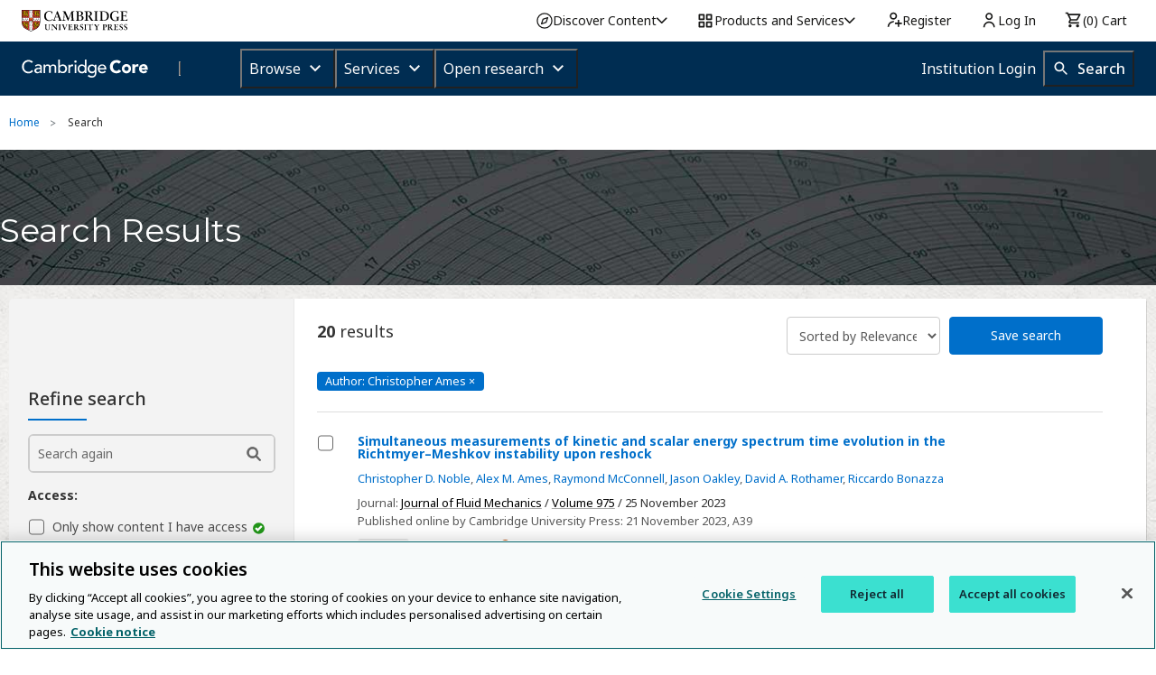

--- FILE ---
content_type: application/javascript; charset=UTF-8
request_url: https://www.cambridge.org/cdn-cgi/challenge-platform/h/g/scripts/jsd/fd468eb09fcf/main.js?
body_size: 4626
content:
window._cf_chl_opt={uTFG0:'g'};~function(U2,n,i,j,Z,c,v,V){U2=C,function(B,e,UE,U1,G,A){for(UE={B:207,e:244,G:265,A:300,f:208,Y:217,a:308,o:258,k:285,D:267,M:202,L:302,H:280,O:213},U1=C,G=B();!![];)try{if(A=parseInt(U1(UE.B))/1*(parseInt(U1(UE.e))/2)+parseInt(U1(UE.G))/3*(-parseInt(U1(UE.A))/4)+-parseInt(U1(UE.f))/5*(-parseInt(U1(UE.Y))/6)+-parseInt(U1(UE.a))/7*(parseInt(U1(UE.o))/8)+-parseInt(U1(UE.k))/9*(-parseInt(U1(UE.D))/10)+parseInt(U1(UE.M))/11*(parseInt(U1(UE.L))/12)+-parseInt(U1(UE.H))/13*(-parseInt(U1(UE.O))/14),e===A)break;else G.push(G.shift())}catch(f){G.push(G.shift())}}(U,693084),n=this||self,i=n[U2(215)],j=function(Ug,Um,UV,Uv,Ux,U3,e,G,A){return Ug={B:260,e:252},Um={B:210,e:210,G:214,A:210,f:284,Y:210,a:282,o:214,k:210},UV={B:298},Uv={B:277},Ux={B:298,e:282,G:274,A:255,f:320,Y:274,a:255,o:255,k:277,D:214,M:277,L:214,H:214,O:277,y:214,d:210,b:214,z:210,N:274,l:320,K:277,I:277,S:214,P:214,T:284},U3=U2,e=String[U3(Ug.B)],G={'h':function(f,UW){return UW={B:246,e:282},null==f?'':G.g(f,6,function(Y,U4){return U4=C,U4(UW.B)[U4(UW.e)](Y)})},'g':function(Y,o,D,U5,M,L,H,O,y,z,N,K,I,S,P,T,J,U0){if(U5=U3,null==Y)return'';for(L={},H={},O='',y=2,z=3,N=2,K=[],I=0,S=0,P=0;P<Y[U5(Ux.B)];P+=1)if(T=Y[U5(Ux.e)](P),Object[U5(Ux.G)][U5(Ux.A)][U5(Ux.f)](L,T)||(L[T]=z++,H[T]=!0),J=O+T,Object[U5(Ux.Y)][U5(Ux.a)][U5(Ux.f)](L,J))O=J;else{if(Object[U5(Ux.G)][U5(Ux.o)][U5(Ux.f)](H,O)){if(256>O[U5(Ux.k)](0)){for(M=0;M<N;I<<=1,S==o-1?(S=0,K[U5(Ux.D)](D(I)),I=0):S++,M++);for(U0=O[U5(Ux.M)](0),M=0;8>M;I=I<<1|1&U0,o-1==S?(S=0,K[U5(Ux.L)](D(I)),I=0):S++,U0>>=1,M++);}else{for(U0=1,M=0;M<N;I=U0|I<<1.66,S==o-1?(S=0,K[U5(Ux.H)](D(I)),I=0):S++,U0=0,M++);for(U0=O[U5(Ux.O)](0),M=0;16>M;I=I<<1.04|U0&1.04,o-1==S?(S=0,K[U5(Ux.y)](D(I)),I=0):S++,U0>>=1,M++);}y--,0==y&&(y=Math[U5(Ux.d)](2,N),N++),delete H[O]}else for(U0=L[O],M=0;M<N;I=I<<1.07|1&U0,S==o-1?(S=0,K[U5(Ux.b)](D(I)),I=0):S++,U0>>=1,M++);O=(y--,0==y&&(y=Math[U5(Ux.z)](2,N),N++),L[J]=z++,String(T))}if(O!==''){if(Object[U5(Ux.N)][U5(Ux.o)][U5(Ux.l)](H,O)){if(256>O[U5(Ux.k)](0)){for(M=0;M<N;I<<=1,o-1==S?(S=0,K[U5(Ux.D)](D(I)),I=0):S++,M++);for(U0=O[U5(Ux.K)](0),M=0;8>M;I=1&U0|I<<1,S==o-1?(S=0,K[U5(Ux.L)](D(I)),I=0):S++,U0>>=1,M++);}else{for(U0=1,M=0;M<N;I=I<<1.72|U0,o-1==S?(S=0,K[U5(Ux.H)](D(I)),I=0):S++,U0=0,M++);for(U0=O[U5(Ux.I)](0),M=0;16>M;I=I<<1|1&U0,o-1==S?(S=0,K[U5(Ux.S)](D(I)),I=0):S++,U0>>=1,M++);}y--,0==y&&(y=Math[U5(Ux.d)](2,N),N++),delete H[O]}else for(U0=L[O],M=0;M<N;I=1.03&U0|I<<1.35,S==o-1?(S=0,K[U5(Ux.L)](D(I)),I=0):S++,U0>>=1,M++);y--,0==y&&N++}for(U0=2,M=0;M<N;I=I<<1.59|U0&1.44,o-1==S?(S=0,K[U5(Ux.P)](D(I)),I=0):S++,U0>>=1,M++);for(;;)if(I<<=1,S==o-1){K[U5(Ux.b)](D(I));break}else S++;return K[U5(Ux.T)]('')},'j':function(f,U6){return U6=U3,null==f?'':''==f?null:G.i(f[U6(UV.B)],32768,function(Y,U7){return U7=U6,f[U7(Uv.B)](Y)})},'i':function(Y,o,D,U8,M,L,H,O,y,z,N,K,I,S,P,T,U0,J){for(U8=U3,M=[],L=4,H=4,O=3,y=[],K=D(0),I=o,S=1,z=0;3>z;M[z]=z,z+=1);for(P=0,T=Math[U8(Um.B)](2,2),N=1;T!=N;J=K&I,I>>=1,I==0&&(I=o,K=D(S++)),P|=N*(0<J?1:0),N<<=1);switch(P){case 0:for(P=0,T=Math[U8(Um.B)](2,8),N=1;T!=N;J=I&K,I>>=1,0==I&&(I=o,K=D(S++)),P|=(0<J?1:0)*N,N<<=1);U0=e(P);break;case 1:for(P=0,T=Math[U8(Um.e)](2,16),N=1;N!=T;J=I&K,I>>=1,I==0&&(I=o,K=D(S++)),P|=N*(0<J?1:0),N<<=1);U0=e(P);break;case 2:return''}for(z=M[3]=U0,y[U8(Um.G)](U0);;){if(S>Y)return'';for(P=0,T=Math[U8(Um.e)](2,O),N=1;T!=N;J=I&K,I>>=1,0==I&&(I=o,K=D(S++)),P|=N*(0<J?1:0),N<<=1);switch(U0=P){case 0:for(P=0,T=Math[U8(Um.e)](2,8),N=1;N!=T;J=I&K,I>>=1,0==I&&(I=o,K=D(S++)),P|=N*(0<J?1:0),N<<=1);M[H++]=e(P),U0=H-1,L--;break;case 1:for(P=0,T=Math[U8(Um.A)](2,16),N=1;T!=N;J=I&K,I>>=1,I==0&&(I=o,K=D(S++)),P|=(0<J?1:0)*N,N<<=1);M[H++]=e(P),U0=H-1,L--;break;case 2:return y[U8(Um.f)]('')}if(0==L&&(L=Math[U8(Um.Y)](2,O),O++),M[U0])U0=M[U0];else if(U0===H)U0=z+z[U8(Um.a)](0);else return null;y[U8(Um.o)](U0),M[H++]=z+U0[U8(Um.a)](0),L--,z=U0,L==0&&(L=Math[U8(Um.k)](2,O),O++)}}},A={},A[U3(Ug.e)]=G.h,A}(),Z={},Z[U2(319)]='o',Z[U2(236)]='s',Z[U2(301)]='u',Z[U2(228)]='z',Z[U2(225)]='n',Z[U2(241)]='I',Z[U2(223)]='b',c=Z,n[U2(307)]=function(B,G,A,Y,Ud,Uy,UO,Uj,D,M,L,H,O,y){if(Ud={B:219,e:262,G:222,A:219,f:262,Y:283,a:264,o:254,k:264,D:216,M:240,L:298,H:229,O:218},Uy={B:235,e:298,G:290},UO={B:274,e:255,G:320,A:214},Uj=U2,G===null||void 0===G)return Y;for(D=x(G),B[Uj(Ud.B)][Uj(Ud.e)]&&(D=D[Uj(Ud.G)](B[Uj(Ud.A)][Uj(Ud.f)](G))),D=B[Uj(Ud.Y)][Uj(Ud.a)]&&B[Uj(Ud.o)]?B[Uj(Ud.Y)][Uj(Ud.k)](new B[(Uj(Ud.o))](D)):function(z,Uq,N){for(Uq=Uj,z[Uq(Uy.B)](),N=0;N<z[Uq(Uy.e)];z[N+1]===z[N]?z[Uq(Uy.G)](N+1,1):N+=1);return z}(D),M='nAsAaAb'.split('A'),M=M[Uj(Ud.D)][Uj(Ud.M)](M),L=0;L<D[Uj(Ud.L)];H=D[L],O=W(B,G,H),M(O)?(y=O==='s'&&!B[Uj(Ud.H)](G[H]),Uj(Ud.O)===A+H?o(A+H,O):y||o(A+H,G[H])):o(A+H,O),L++);return Y;function o(z,N,Ui){Ui=C,Object[Ui(UO.B)][Ui(UO.e)][Ui(UO.G)](Y,N)||(Y[N]=[]),Y[N][Ui(UO.A)](z)}},v=U2(321)[U2(245)](';'),V=v[U2(216)][U2(240)](v),n[U2(296)]=function(B,G,Uz,UR,A,Y,o,k){for(Uz={B:243,e:298,G:275,A:214,f:204},UR=U2,A=Object[UR(Uz.B)](G),Y=0;Y<A[UR(Uz.e)];Y++)if(o=A[Y],'f'===o&&(o='N'),B[o]){for(k=0;k<G[A[Y]][UR(Uz.e)];-1===B[o][UR(Uz.G)](G[A[Y]][k])&&(V(G[A[Y]][k])||B[o][UR(Uz.A)]('o.'+G[A[Y]][k])),k++);}else B[o]=G[A[Y]][UR(Uz.f)](function(D){return'o.'+D})},g();function m(UN,UF,A,f,Y,a,o){UF=(UN={B:318,e:315,G:317,A:314,f:306,Y:291,a:239,o:270,k:221,D:238,M:289,L:291,H:237},U2);try{return A=i[UF(UN.B)](UF(UN.e)),A[UF(UN.G)]=UF(UN.A),A[UF(UN.f)]='-1',i[UF(UN.Y)][UF(UN.a)](A),f=A[UF(UN.o)],Y={},Y=KZfL4(f,f,'',Y),Y=KZfL4(f,f[UF(UN.k)]||f[UF(UN.D)],'n.',Y),Y=KZfL4(f,A[UF(UN.M)],'d.',Y),i[UF(UN.L)][UF(UN.H)](A),a={},a.r=Y,a.e=null,a}catch(k){return o={},o.r={},o.e=k,o}}function h(B,e,Uo,Ua,UY,Uf,UC,G,A){Uo={B:248,e:313,G:250,A:203,f:281,Y:212,a:234,o:209,k:295,D:271,M:233,L:272,H:242,O:227,y:252,d:230},Ua={B:293},UY={B:263,e:263,G:276,A:273,f:263},Uf={B:271},UC=U2,G=n[UC(Uo.B)],A=new n[(UC(Uo.e))](),A[UC(Uo.G)](UC(Uo.A),UC(Uo.f)+n[UC(Uo.Y)][UC(Uo.a)]+UC(Uo.o)+G.r),G[UC(Uo.k)]&&(A[UC(Uo.D)]=5e3,A[UC(Uo.M)]=function(UB){UB=UC,e(UB(Uf.B))}),A[UC(Uo.L)]=function(Ue){Ue=UC,A[Ue(UY.B)]>=200&&A[Ue(UY.e)]<300?e(Ue(UY.G)):e(Ue(UY.A)+A[Ue(UY.f)])},A[UC(Uo.H)]=function(UG){UG=UC,e(UG(Ua.B))},A[UC(Uo.O)](j[UC(Uo.y)](JSON[UC(Uo.d)](B)))}function U(UT){return UT='call,_cf_chl_opt;KNEqH2;URvKb1;fYyPt8;iYSva3;PFUFS5;PVOaD4;cTQlY3;UqXk5;KNBj1;ufnVg7;CGIa2;tyhN0;hqRub8;KZfL4;nZlNH7;Wffcb8;gGaE6,fvZZm6,QKbrq5,163141jKXSky,POST,map,/b/ov1/0.027637473710180528:1762482617:gYRn8w8_3B2hWlaUq5cEk23zPr3k2OrN_uarw3lCAz8/,now,508xMZOwu,5kEQXYn,/jsd/r/0.027637473710180528:1762482617:gYRn8w8_3B2hWlaUq5cEk23zPr3k2OrN_uarw3lCAz8/,pow,[native code],_cf_chl_opt,2282UkygyN,push,document,includes,3991794wROswC,d.cookie,Object,chlApiClientVersion,clientInformation,concat,boolean,parent,number,random,send,symbol,isNaN,stringify,chctx,OOUF6,ontimeout,uTFG0,sort,string,removeChild,navigator,appendChild,bind,bigint,onerror,keys,2512GMstet,split,H26npENZkhr$4DRy3uSLwIClVYqTP-xcXimsgaMOtUFK+BAe5b9fJQ8GW7jd0zov1,catch,__CF$cv$params,floor,open,toString,qlWLe,chlApiUrl,Set,hasOwnProperty,cloudflare-invisible,detail,149928IgCCEV,/invisible/jsd,fromCharCode,addEventListener,getOwnPropertyNames,status,from,2076927RYhhtp,errorInfoObject,11630lntyJl,source,msg,contentWindow,timeout,onload,http-code:,prototype,indexOf,success,charCodeAt,loading,DOMContentLoaded,14989GcrKIP,/cdn-cgi/challenge-platform/h/,charAt,Array,join,135zzHMfI,postMessage,sid,Function,contentDocument,splice,body,XOMn3,xhr-error,jsd,api,nZlNH7,getPrototypeOf,length,error on cf_chl_props,8JLxppC,undefined,612SUJJbw,onreadystatechange,chlApiRumWidgetAgeMs,chlApiSitekey,tabIndex,KZfL4,70tRqNty,error,function,event,readyState,XMLHttpRequest,display: none,iframe,isArray,style,createElement,object'.split(','),U=function(){return UT},U()}function E(B,e,UD,Us){return UD={B:288,e:274,G:251,A:320,f:275,Y:211},Us=U2,e instanceof B[Us(UD.B)]&&0<B[Us(UD.B)][Us(UD.e)][Us(UD.G)][Us(UD.A)](e)[Us(UD.f)](Us(UD.Y))}function F(Uw,UU,B,e,G,A){return Uw={B:248,e:249,G:206},UU=U2,B=n[UU(Uw.B)],e=3600,G=Math[UU(Uw.e)](+atob(B.t)),A=Math[UU(Uw.e)](Date[UU(Uw.G)]()/1e3),A-G>e?![]:!![]}function Q(G,A,UP,Uc,f,Y,a){if(UP={B:256,e:295,G:276,A:268,f:287,Y:311,a:276,o:224,k:286,D:268,M:287,L:309,H:257},Uc=U2,f=Uc(UP.B),!G[Uc(UP.e)])return;A===Uc(UP.G)?(Y={},Y[Uc(UP.A)]=f,Y[Uc(UP.f)]=G.r,Y[Uc(UP.Y)]=Uc(UP.a),n[Uc(UP.o)][Uc(UP.k)](Y,'*')):(a={},a[Uc(UP.D)]=f,a[Uc(UP.M)]=G.r,a[Uc(UP.Y)]=Uc(UP.L),a[Uc(UP.H)]=A,n[Uc(UP.o)][Uc(UP.k)](a,'*'))}function W(B,e,G,UL,Un,A){Un=(UL={B:247,e:283,G:316,A:310},U2);try{return e[G][Un(UL.B)](function(){}),'p'}catch(Y){}try{if(null==e[G])return e[G]===void 0?'u':'x'}catch(o){return'i'}return B[Un(UL.e)][Un(UL.G)](e[G])?'a':e[G]===B[Un(UL.e)]?'p5':e[G]===!0?'T':!1===e[G]?'F':(A=typeof e[G],Un(UL.A)==A?E(B,e[G])?'N':'f':c[A]||'?')}function g(US,UI,UK,Uh,B,e,G,A,f){if(US={B:248,e:295,G:312,A:278,f:261,Y:279,a:303,o:303},UI={B:312,e:278,G:303},UK={B:299},Uh=U2,B=n[Uh(US.B)],!B)return;if(!F())return;(e=![],G=B[Uh(US.e)]===!![],A=function(UX,Y){(UX=Uh,!e)&&(e=!![],Y=m(),h(Y.r,function(a){Q(B,a)}),Y.e&&X(UX(UK.B),Y.e))},i[Uh(US.G)]!==Uh(US.A))?A():n[Uh(US.f)]?i[Uh(US.f)](Uh(US.Y),A):(f=i[Uh(US.a)]||function(){},i[Uh(US.o)]=function(UZ){UZ=Uh,f(),i[UZ(UI.B)]!==UZ(UI.e)&&(i[UZ(UI.G)]=f,A())})}function R(B,UQ,U9){return UQ={B:226},U9=U2,Math[U9(UQ.B)]()>B}function C(B,e,G){return G=U(),C=function(A,s,n){return A=A-202,n=G[A],n},C(B,e)}function X(f,Y,Ur,UA,a,o,k,D,M,L,H,O){if(Ur={B:269,e:309,G:248,A:281,f:212,Y:234,a:205,o:259,k:313,D:250,M:203,L:271,H:233,O:305,y:212,d:232,b:253,z:322,N:304,l:323,K:220,I:292,S:266,P:231,T:268,J:294,U0:227,UD:252},UA=U2,!R(.01))return![];o=(a={},a[UA(Ur.B)]=f,a[UA(Ur.e)]=Y,a);try{k=n[UA(Ur.G)],D=UA(Ur.A)+n[UA(Ur.f)][UA(Ur.Y)]+UA(Ur.a)+k.r+UA(Ur.o),M=new n[(UA(Ur.k))](),M[UA(Ur.D)](UA(Ur.M),D),M[UA(Ur.L)]=2500,M[UA(Ur.H)]=function(){},L={},L[UA(Ur.O)]=n[UA(Ur.y)][UA(Ur.d)],L[UA(Ur.b)]=n[UA(Ur.y)][UA(Ur.z)],L[UA(Ur.N)]=n[UA(Ur.f)][UA(Ur.l)],L[UA(Ur.K)]=n[UA(Ur.f)][UA(Ur.I)],H=L,O={},O[UA(Ur.S)]=o,O[UA(Ur.P)]=H,O[UA(Ur.T)]=UA(Ur.J),M[UA(Ur.U0)](j[UA(Ur.UD)](O))}catch(y){}}function x(B,UH,Uu,e){for(UH={B:222,e:243,G:297},Uu=U2,e=[];B!==null;e=e[Uu(UH.B)](Object[Uu(UH.e)](B)),B=Object[Uu(UH.G)](B));return e}}()